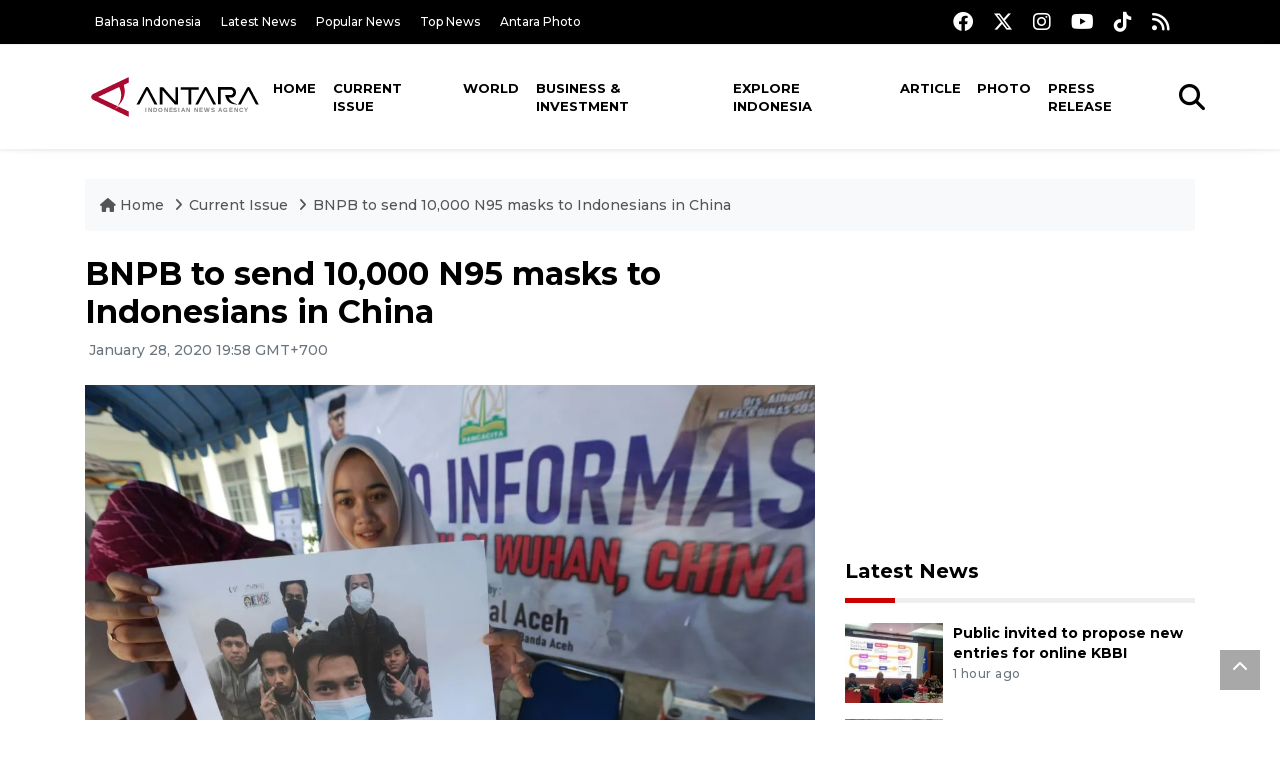

--- FILE ---
content_type: text/html; charset=UTF-8
request_url: https://en.antaranews.com/news/140423/bnpb-to-send-10000-n95-masks-to-indonesians-in-china
body_size: 10033
content:
<!DOCTYPE html>
<html lang="en">
<head>
	<meta charset="utf-8">
	<title>BNPB to send 10,000 N95 masks to Indonesians in China - ANTARA News</title>
	<meta name="description" content="The National Disaster Mitigation Agency (BNPB) will send 10,000 N95 masks to Indonesians living in the Chinese city of Wuhan due to the coronavirus ...">
	<meta name="author" content="antaranews.com">
	<meta name="viewport" content="width=device-width, initial-scale=1">
	<!-- Favicon -->
<link rel="shortcut icon" href="https://en.antaranews.com/assets/img/favicon/favicon.ico" type="image/x-icon" />
<link rel="apple-touch-icon" sizes="57x57" href="https://en.antaranews.com/assets/img/favicon/apple-icon-57x57.png" />
<link rel="apple-touch-icon" sizes="60x60" href="https://en.antaranews.com/assets/img/favicon/apple-icon-60x60.png" />
<link rel="apple-touch-icon" sizes="72x72" href="https://en.antaranews.com/assets/img/favicon/apple-icon-72x72.png" />
<link rel="apple-touch-icon" sizes="76x76" href="https://en.antaranews.com/assets/img/favicon/apple-icon-76x76.png" />
<link rel="apple-touch-icon" sizes="114x114" href="https://en.antaranews.com/assets/img/favicon/apple-icon-114x114.png" />
<link rel="apple-touch-icon" sizes="120x120" href="https://en.antaranews.com/assets/img/favicon/apple-icon-120x120.png" />
<link rel="apple-touch-icon" sizes="144x144" href="https://en.antaranews.com/assets/img/favicon/apple-icon-144x144.png" />
<link rel="apple-touch-icon" sizes="152x152" href="https://en.antaranews.com/assets/img/favicon/apple-icon-152x152.png" />
<link rel="apple-touch-icon" sizes="180x180" href="https://en.antaranews.com/assets/img/favicon/apple-icon-180x180.png" />
<link rel="icon" type="image/png" sizes="192x192"  href="https://en.antaranews.com/assets/img/favicon/android-icon-192x192.png" />
<link rel="icon" type="image/png" sizes="32x32" href="https://en.antaranews.com/assets/img/favicon/favicon-32x32.png" />
<link rel="icon" type="image/png" sizes="96x96" href="https://en.antaranews.com/assets/img/favicon/favicon-96x96.png" />
<link rel="icon" type="image/png" sizes="16x16" href="https://en.antaranews.com/assets/img/favicon/favicon-16x16.png" />
<link rel="manifest" href="/manifest.json" />
<meta name="msapplication-TileColor" content="#ffffff" />
<meta name="msapplication-TileImage" content="https://en.antaranews.com/assets/img/favicon/ms-icon-144x144.png" />
<meta name="theme-color" content="#ffffff" />	<link rel="canonical" href="https://en.antaranews.com/news/140423/bnpb-to-send-10000-n95-masks-to-indonesians-in-china" />	
<link rel="image_src" href="https://cdn.antaranews.com/cache/1200x800/2020/01/28/Posko-Informasi-Wni-Di-China-280120-Irp-4.jpg" />
<link rel="preload" as="image" href="https://cdn.antaranews.com/cache/1200x800/2020/01/28/Posko-Informasi-Wni-Di-China-280120-Irp-4.jpg.webp" imagesrcset="https://cdn.antaranews.com/cache/360x240/2020/01/28/Posko-Informasi-Wni-Di-China-280120-Irp-4.jpg.webp 360w, https://cdn.antaranews.com/cache/800x533/2020/01/28/Posko-Informasi-Wni-Di-China-280120-Irp-4.jpg.webp 800w, https://cdn.antaranews.com/cache/1200x800/2020/01/28/Posko-Informasi-Wni-Di-China-280120-Irp-4.jpg.webp 1200w">
<meta property="og:title" content="BNPB to send 10,000 N95 masks to Indonesians in China" />
<meta property="og:type" content="website" />
<meta property="og:description" content="The National Disaster Mitigation Agency (BNPB) will send 10,000 N95 masks to Indonesians living in the Chinese city of Wuhan due to the coronavirus ..." />
<meta property="og:image" content="https://cdn.antaranews.com/cache/1200x800/2020/01/28/Posko-Informasi-Wni-Di-China-280120-Irp-4.jpg"/>
<meta property="og:site_name" content="Antara News" />
<meta property="og:locale" content="en_ID" />
<meta property="og:url" content="https://en.antaranews.com/news/140423/bnpb-to-send-10000-n95-masks-to-indonesians-in-china" />
<meta property="article:author" content="https://www.facebook.com/antaranewsdotcom" />
<meta property="article:section" content="Indonesia" />
<meta property="fb:app_id" content="558190404243031"/>
<meta itemprop="datePublished" content="2020-01-28T19:58:33+07:00" />
<meta property="article:published_time" content="2020-01-28T19:58:33+07:00" />
<meta name="twitter:card" content="summary_large_image" />
<meta name="twitter:site" content="@antaranews" />
<meta name="twitter:creator" content="@antaranews">
<meta name="twitter:title" content="BNPB to send 10,000 N95 masks to Indonesians in China" />
<meta name="twitter:description" content="The National Disaster Mitigation Agency (BNPB) will send 10,000 N95 masks to Indonesians living in the Chinese city of Wuhan due to the coronavirus ..." />
<meta name="twitter:image" content="https://cdn.antaranews.com/cache/1200x800/2020/01/28/Posko-Informasi-Wni-Di-China-280120-Irp-4.jpg" />
<meta name="twitter:domain" content="www.antaranews.com">
	<script type="application/ld+json">{"@context":"https://schema.org","@type":"NewsArticle","headline":"BNPB to send 10,000 N95 masks to Indonesians in China","mainEntityOfPage":{"@type":"WebPage","@id":"https://en.antaranews.com/news/140423/bnpb-to-send-10000-n95-masks-to-indonesians-in-china"},"url":"https://en.antaranews.com/news/140423/bnpb-to-send-10000-n95-masks-to-indonesians-in-china","image":{"@type":"ImageObject","url":"https://cdn.antaranews.com/cache/1200x800/2020/01/28/Posko-Informasi-Wni-Di-China-280120-Irp-4.jpg","height":800,"width":1200},"datePublished":"2020-01-28T19:58:33+07:00","dateModified":"2020-01-28T19:58:33+07:00","author":{"@type":"Person","name":"Muhammad Zulfikar/Suharto","url":"https://m.antaranews.com/author/S012"},"editor":{"@type":"Person","name":"Fardah Assegaf"},"publisher":{"@type":"Organization","name":"ANTARA","logo":{"@type":"ImageObject","url":"https://www.antaranews.com/img/antaranews.com.png","width":353,"height":60}},"description":"The National Disaster Mitigation Agency (BNPB) will send 10,000 N95 masks to Indonesians living in the Chinese city of Wuhan due to the coronavirus ..."}</script><script type="application/ld+json">{"@context":"https://schema.org","@type":"WebSite","url":"https://en.antaranews.com","potentialAction":{"@type":"SearchAction","target":"https://en.antaranews.com/search?q={search_term_string}","query-input":"required name=search_term_string"}}</script><script type="application/ld+json">{"@context":"https://schema.org","@type":"Organization","url":"https://www.antaranews.com","logo":"https://www.antaranews.com/img/antaranews.com.png","sameAs":["https://www.facebook.com/antaranewsdotcom/","https://www.twitter.com/antaranews","https://www.instagram.com/antaranewscom/","https://www.youtube.com/@AntaraTV","https://www.tiktok.com/@antaranews"]}</script><script type="application/ld+json">{"@context":"https://schema.org","@type":"BreadcrumbList","name":"BreadcrumbList","itemListElement":[{"@type":"ListItem","position":1,"item":{"name":"Home","@id":"https://en.antaranews.com"}},{"@type":"ListItem","position":2,"item":{"name":"Current Issue","@id":"https://en.antaranews.com/"}},{"@type":"ListItem","position":3,"item":{"name":"BNPB to send 10,000 N95 masks to Indonesians in China","@id":"https://en.antaranews.com/news/140423/bnpb-to-send-10000-n95-masks-to-indonesians-in-china"}}]}</script>	<link rel="preconnect" href="https://static.antaranews.com" />
	<link rel="preconnect" href="https://img.antaranews.com" />
	<link rel="preconnect" href="https://fonts.googleapis.com">
	<link rel="preconnect" href="https://fonts.gstatic.com" crossorigin>
	<link rel="preconnect" href="https://www.google-analytics.com" crossorigin />
	<link rel="preconnect" href="https://www.googletagmanager.com" crossorigin />
	<link rel="preconnect" href="https://www.googletagservices.com" crossorigin />
	<link rel="preconnect" href="https://pagead2.googlesyndication.com" crossorigin />
	<link rel="dns-prefetch" href="https://ads.antaranews.com" />
	<link href="https://cdn.antaranews.com" rel="dns-prefetch" />
	<link href="https://fonts.googleapis.com/css2?family=Montserrat:ital,wght@0,300;0,500;0,700;1,300;1,500&display=swap" rel="preload" as="style" crossorigin />
	<link href="https://fonts.googleapis.com/css2?family=Montserrat:ital,wght@0,300;0,500;0,700;1,300;1,500&display=swap" rel="stylesheet" />
	<link href="https://cdnjs.cloudflare.com/ajax/libs/font-awesome/6.4.2/css/all.min.css" rel="preload" as="style" crossorigin />
	<link href="/assets/css/style.css?v=1.11" rel="stylesheet">
	<link href="/assets/css/custom.css?v=1.12" rel="stylesheet">
	<link rel="stylesheet" href="https://en.antaranews.com/assets/css/shareon.min.css" /></head>
<body>
<header>
	<div class="topbar d-none d-sm-block">
			<div class="container">
					<div class="row">
							<div class="col-sm-12 col-md-9">
								<div class="list-unstyled topbar-left">
									<ul class="topbar-link">
										<li><a href="https://www.antaranews.com" title="Bahasa Indonesia" class="">Bahasa Indonesia</a></li>
										<li><a href="https://en.antaranews.com/latest-news" title="Latest News">Latest News</a></li>
										<li><a href="https://en.antaranews.com/popular-news" title="Popular News">Popular News</a></li>
										<li><a href="https://en.antaranews.com/top-news" title="Top News">Top News</a></li>
										<li><a href="https://www.antarafoto.com" title="Antara Photo" target="_blank">Antara Photo</a></li>
									</ul>
								</div>
							</div>
							<div class="col-sm-12 col-md-3">
								<div class="list-unstyled topbar-right">
									<ul class="topbar-sosmed">
										<li><a href="https://www.facebook.com/antaranewsdotcom/" title="Facebook ANTARA"><i class="fa-brands fa-facebook fa-lg"></i></a></li>
										<li><a href="https://www.twitter.com/antaranews" title="Twitter ANTARA"><i class="fa-brands fa-x-twitter fa-lg"></i></a></li>
										<li><a href="https://www.instagram.com/antaranewscom/" title="Instagram ANTARA"><i class="fa-brands fa-instagram fa-lg"></i></a></li>
										<li><a href="https://www.youtube.com/@AntaraTV" title="Youtube ANTARA"><i class="fa-brands fa-youtube fa-lg"></i></a></li>
										<li><a href="https://www.tiktok.com/@antaranews" title="Tiktok ANTARA"><i class="fa-brands fa-tiktok fa-lg"></i></a></li>
										<li><a href="https://en.antaranews.com/rss"><i class="fa fa-rss fa-lg" title="RSS ANTARA"></i></a></li>
									</ul>
								</div>
							</div>
					</div>
			</div>
	</div>
	<div class="navigation-wrap navigation-shadow bg-white">
		<nav class="navbar navbar-hover navbar-expand-lg navbar-soft">
			<div class="container">
				<div class="offcanvas-header">
					<div data-toggle="modal" data-target="#modal_aside_right" class="btn-md">
						<span class="navbar-toggler-icon"></span>
					</div>
				</div>
				<figure class="mb-0 mx-auto">
					<a href="/" title="ANTARA News">
						<img src="https://static.antaranews.com/img/ANTARA-en.svg" style="width:180px" width="180px" height="40px" alt="ANTARA News">
					</a>
				</figure>
				<div class="collapse navbar-collapse justify-content-between" id="main_nav99">
					<ul class="navbar-nav ml-auto ">
						<li class="nav-item">
							<a class="nav-link" href="/"> Home </a>
						</li>
						<li class="nav-item active"><a class="nav-link" href="https://en.antaranews.com/current-issue" title="Current Issue">Current Issue</a></li><li class="nav-item"><a class="nav-link" href="https://en.antaranews.com/world" title="World">World</a></li><li class="nav-item"><a class="nav-link" href="https://en.antaranews.com/business-investment" title="Business & Investment">Business & Investment</a></li><li class="nav-item"><a class="nav-link" href="https://en.antaranews.com/explore-indonesia" title="Explore Indonesia">Explore Indonesia</a></li><li class="nav-item"><a class="nav-link" href="https://en.antaranews.com/article" title="Article">Article</a></li><li class="nav-item"><a class="nav-link" href="https://en.antaranews.com/photo" title="Photo">Photo</a></li><li class="nav-item"><a class="nav-link" href="https://en.antaranews.com/press-release" title="Press Release">Press Release</a></li>											</ul>

					<!-- Search bar.// -->
					<ul class="navbar-nav ">
						<li class="nav-item search hidden-xs hidden-sm">
						<a class="nav-link" href="#"><i class="fa fa-search fa-2xl"></i></a></li>
					</ul>
					<!-- Search content bar.// -->
					<div class="top-search navigation-shadow">
						<div class="container">
							<div class="input-group">
								<form method="get" action="https://en.antaranews.com/search">
									<div class="row no-gutters mt-3">
										<div class="col">
											<input name="q" class="form-control border-secondary border-right-0 rounded-0" type="search" value="" placeholder="Keyword" id="q">
										</div>
										<div class="col-auto">
											<button type="submit" class="btn btn-outline-secondary border-left-0 rounded-0 rounded-right btn-search" aria-label="Cari">
												<i class="fa fa-search fa-2xl"></i>
											</button>
										</div>
									</div>
								</form>
							</div>
						</div>
					</div>
				</div>
			</div>
		</nav>
	</div>

	<div id="modal_aside_right" class="modal fixed-left fade" tabindex="-1" role="dialog">
    <div class="modal-dialog modal-dialog-aside" role="document">
			<div class="modal-content">
				<div class="modal-header">
					<div class="widget__form-search-bar  ">
						<div class="row no-gutters">
								<div class="col">
										<input class="form-control border-secondary border-right-0 rounded-0" value="" placeholder="Search">
								</div>
								<div class="col-auto">
										<button class="btn btn-outline-secondary border-left-0 rounded-0 rounded-right">
												<i class="fa fa-search"></i>
										</button>
								</div>
						</div>
					</div>
					<button type="button" class="close" data-dismiss="modal" aria-label="Close">
							<span aria-hidden="true">&times;</span>
					</button>
				</div>
				<div class="modal-body">
					<nav class="list-group list-group-flush">
							<ul class="navbar-nav ">
									<li class="nav-item dropdown">
											<a class="nav-link active dropdown-toggle text-dark" href="#" data-toggle="dropdown"> Home
											</a>
											<ul class="dropdown-menu dropdown-menu-left">
													<li><a class="dropdown-item text-dark" href="/homepage-v1.html"> Home version one </a>
													</li>
													<li><a class="dropdown-item text-dark" href="homepage-v2.html"> Home version two </a>
													</li>
													<li><a class="dropdown-item text-dark" href="/homepage-v3.html"> Home version three </a>
													</li>
													<li><a class="dropdown-item text-dark" href="/homepage-v4.html"> Home version four </a>
													</li>
											</ul>
									</li>
									<li class="nav-item dropdown">
											<a class="nav-link dropdown-toggle  text-dark" href="#" data-toggle="dropdown"> Pages </a>
											<ul class="dropdown-menu animate fade-up">

													<li><a class="dropdown-item icon-arrow  text-dark" href="#"> Blog </a>
															<ul class="submenu dropdown-menu  animate fade-up">
																	<li><a class="dropdown-item" href="/category-style-v1.html">Style 1</a></li>
																	<li><a class="dropdown-item" href="/category-style-v2.html">Style 2</a></li>
																	<li><a class="dropdown-item" href="/category-style-v3.html">Style 3</a></li>

																	<li><a class="dropdown-item icon-arrow  text-dark" href="">Submenu item 3 </a>
																			<ul class="submenu dropdown-menu  animate fade-up">
																					<li><a class="dropdown-item" href="">Multi level 1</a></li>
																					<li><a class="dropdown-item" href="">Multi level 2</a></li>
																			</ul>
																	</li>
																	<li><a class="dropdown-item  text-dark" href="">Submenu item 4</a></li>
																	<li><a class="dropdown-item" href="">Submenu item 5</a></li>
															</ul>
													</li>
													<li><a class="dropdown-item icon-arrow  text-dark" href="#"> Blog single detail </a>
															<ul class="submenu dropdown-menu  animate fade-up">
																	<li><a class="dropdown-item" href="/article-detail-v1.html">Style 1</a></li>
																	<li><a class="dropdown-item" href="/article-detail-v2.html">Style 2</a></li>
																	<li><a class="dropdown-item" href="/article-detail-v3.html">Style 3</a></li>

															</ul>
													</li>

													<li><a class="dropdown-item icon-arrow  text-dark" href="#"> Search Result </a>
															<ul class="submenu dropdown-menu  animate fade-up">
																	<li><a class="dropdown-item" href="/search-result.html">Style 1</a></li>
																	<li><a class="dropdown-item" href="/search-result-v1.html">Style 2</a></li>
															</ul>
													</li>
													<li><a class="dropdown-item  text-dark" href="/login.html">Login </a>
													<li><a class="dropdown-item  text-dark" href="/register.html"> Register </a>
													<li><a class="dropdown-item  text-dark" href="/contact.html"> Contact </a>
													<li><a class="dropdown-item  text-dark" href="/404.html"> 404 Error </a>
											</ul>
									</li>

									<li class="nav-item dropdown">
											<a class="nav-link active dropdown-toggle  text-dark" href="#" data-toggle="dropdown"> About
											</a>
											<ul class="dropdown-menu dropdown-menu-left">
													<li><a class="dropdown-item" href="/about-us.html"> Style 1 </a>
													</li>
													<li><a class="dropdown-item" href="/about-us-v1.html"> Style 2 </a></li>

											</ul>
									</li>


									<li class="nav-item"><a class="nav-link  text-dark" href="#"> Category </a></li>
									<li class="nav-item"><a class="nav-link  text-dark" href="/contact.html"> contact </a></li>
							</ul>
					</nav>
				</div>
				<div class="modal-footer">
						<p>© 2020</p>
				</div>
			</div>
    </div>
	</div>
</header>		<section class="pb-80">
			
			<div class="container">
		<div class="row">
			<div class="col-md-12">
				<ul class="breadcrumbs bg-light mb-4"><li class="breadcrumbs__item">
							<a href="https://en.antaranews.com" class="breadcrumbs__url">
								<i class="fa fa-home"></i> Home </a>
						</li><li class="breadcrumbs__item">
							<a href="https://en.antaranews.com/" class="breadcrumbs__url">Current Issue</a>
						</li><li class="breadcrumbs__item">
							<a href="https://en.antaranews.com/news/140423/bnpb-to-send-10000-n95-masks-to-indonesians-in-china" class="breadcrumbs__url">BNPB to send 10,000 N95 masks to Indonesians in China</a>
						</li></ul>
			</div>
		</div>
	</div>			
      <div class="container">
        <div class="row">
          <div class="col-md-8">
            <div class="wrap__article-detail">
														<div class="wrap__article-detail-title" id="newsId" data-id="140423">
								<h1>BNPB to send 10,000 N95 masks to Indonesians in China</h1>
              </div>
							              <div class="wrap__article-detail-info">
                <ul class="list-inline">
                  <li class="list-inline-item">
                    <span class="text-secondary font-weight-normal">
											<i class="fa fa-clock-o"></i> January 28, 2020 19:58 GMT+700                    </span>
                  </li>
                </ul>
              </div>
							<div class="wrap__article-detail-image mt-4">
										<figure>
											<picture>
												<source type="image/webp" srcset="https://cdn.antaranews.com/cache/360x240/2020/01/28/Posko-Informasi-Wni-Di-China-280120-Irp-4.jpg.webp 360w, https://cdn.antaranews.com/cache/800x533/2020/01/28/Posko-Informasi-Wni-Di-China-280120-Irp-4.jpg.webp 800w, https://cdn.antaranews.com/cache/1200x800/2020/01/28/Posko-Informasi-Wni-Di-China-280120-Irp-4.jpg.webp 1200w">
												<img class="img-fluid" src="https://cdn.antaranews.com/cache/1200x800/2020/01/28/Posko-Informasi-Wni-Di-China-280120-Irp-4.jpg" srcset="https://cdn.antaranews.com/cache/360x240/2020/01/28/Posko-Informasi-Wni-Di-China-280120-Irp-4.jpg 360w, https://cdn.antaranews.com/cache/800x533/2020/01/28/Posko-Informasi-Wni-Di-China-280120-Irp-4.jpg 800w, https://cdn.antaranews.com/cache/1200x800/2020/01/28/Posko-Informasi-Wni-Di-China-280120-Irp-4.jpg 1200w" width="1200px" height="800px" alt="BNPB to send 10,000 N95 masks to Indonesians in China" />
											</picture>
											<figcaption class="fig-caption text-left">An officer of the Information Command Post for Aceh residents in Wuhan, China, from the Aceh Provincial Service Office on Tuesday (Jan 28, 2020) shows a photo of Aceh students and residents in China ANTARA FOTO/Irwansyah Putra./aww.</figcaption>
										</figure>
									</div>              <div class="wrap__article-detail-content post-content">
								<blockquote class="block-quote font-italic">The masks will be sent tomorrow particularly to Indonesians studying there.</blockquote>Jakarta (ANTARA) - The National Disaster Mitigation Agency (BNPB) will send 10,000 N95 masks to Indonesians living in the Chinese city of Wuhan due to the coronavirus outbreak.<br />
<br />
&quot;The masks will be sent tomorrow particularly to Indonesians studying there,&quot; BPBN Deputy Head for Logistics and Equipment, Prasinta Dewi, said in a written statement released on Tuesday.<br />
<br />
The assistance is part of BNPB&#39;s quick response to the request from the Indonesian Embassy in Beijing in connection with the spread of the coronavirus in China, she said.<br />
<br />
She said President Joko Widodo (Jokowi) has instructed the embassy to distribute masks to all Indonesians in China. However, the country ran short of masks.<br />
<br />
&quot;The condition happens to almost all regions as they run short of masks,&quot; he said.<br />
<br />
Meanwhile, BNPB Chief, Doni Monardo, appealed to the ranks and files of the agency to carry out activities stipulated in Law No. 24/2007 on non-natural disasters and Presidential Instruction No. 4 of 2019.<br />
<br />
The measure is aimed at ensuring that the assistance will soon reach Indonesians in China without having to wait for a state of emergency.<br />
<br />
&quot;BNPB must be able to prepare itself since it has been mandated by the law. I ask (BNPB personnel) not to wait for a state of emergency,&quot; he said.
<br />
<span class="baca-juga"><b>Related news: <a href="https://en.antaranews.com/news/140393/coronavirus-outbreak-triggers-pessimism-in-global-economy-minister"  title="Coronavirus outbreak triggers pessimism in global economy: Minister">Coronavirus outbreak triggers pessimism in global economy: Minister</a><br />
<br />
Related news: <a href="https://en.antaranews.com/news/140407/government-to-supply-food-for-indonesians-in-wuhan"  title="Government to supply food for Indonesians in Wuhan">Government to supply food for Indonesians in Wuhan</a><br />
<br />
Related news: <a href="https://en.antaranews.com/news/140389/indonesia-awaits-who-recommendation-of-imposing-travel-alert-to-china"  title="Indonesia awaits WHO recommendation of imposing travel alert to China">Indonesia awaits WHO recommendation of imposing travel alert to China</a></b></span><br /><br />

EDITED BY INE<br /><br /><p class="text-muted mt-2 small">Translator: Muhammad Zulfikar/Suharto<br />Editor: Fardah Assegaf<br />								Copyright &copy; ANTARA 2020</p>
              </div>
            </div>
						
						<div class="blog-tags">
              <ul class="list-inline">
                <li class="list-inline-item">
                  <i class="fa fa-tags">
                  </i>
                </li><li class="list-inline-item"><a href="https://en.antaranews.com/tag/bnpb" title="BNPB">BNPB</a></li><li class="list-inline-item"><a href="https://en.antaranews.com/tag/coronavirus" title="coronavirus">coronavirus</a></li></ul>
            </div><div class="share-wrapper shareon mb-4">
	<a class="facebook" data-title="Bagikan di Facebook"></a>
	<a class="twitter" data-title="Bagikan di Twitter"></a>
	<a class="whatsapp" data-title="Bagikan via Whatsapp"></a>
	<a class="telegram" data-title="Bagikan via Telegram"></a>
	<a class="pinterest" data-title="Bagikan di Pinterest"></a>
	<a class="linkedin" data-title="Bagikan via Linkedin"></a>
	<a class="viber" data-title="Bagikan di Viber"></a>
	<a class="vkontakte" data-title="Bagikan di Vkontakte"></a>
	<a class="copy-url" data-title="Salin URL"></a>
</div><div class="wrapper__list__article mb-0">
					<h4 class="border_section">Related News</h4>
					<div class="row">
		<div class="col-md-4">
			<div class="mb-4">
				<div class="article__entry">
					<div class="article__image position-relative">
						<a href="https://en.antaranews.com/news/400986/bnpb-carries-out-weather-modification-to-reduce-rain-in-banten?utm_source=antaranews&utm_medium=desktop&utm_campaign=related_news" title="BNPB carries out weather modification to reduce rain in Banten">
							<picture>
								<source type="image/webp" data-srcset="https://cdn.antaranews.com/cache/270x180/2026/01/21/IMG_20260121_204510_316.jpg.webp">
								<img class="img-fluid lazyload" data-src="https://cdn.antaranews.com/cache/270x180/2026/01/21/IMG_20260121_204510_316.jpg" alt="BNPB carries out weather modification to reduce rain in Banten" width="270px" height="180px" />
							</picture>
						</a>
						
					</div>
					<div class="article__content">
						
						<h3 class="post_title post_title_small"><a href="https://en.antaranews.com/news/400986/bnpb-carries-out-weather-modification-to-reduce-rain-in-banten?utm_source=antaranews&utm_medium=desktop&utm_campaign=related_news" title="BNPB carries out weather modification to reduce rain in Banten">BNPB carries out weather modification to reduce rain in Banten</a></h3>
						<ul class="list-inline">
							<li class="list-inline-item"><span class="text-secondary">21st January 2026</span></li>
						</ul>
					</div>
				</div>
			</div>
		</div>
		<div class="col-md-4">
			<div class="mb-4">
				<div class="article__entry">
					<div class="article__image position-relative">
						<a href="https://en.antaranews.com/news/400838/bnpb-distributes-99-percent-of-flood-aid-to-sumatra-victims?utm_source=antaranews&utm_medium=desktop&utm_campaign=related_news" title="BNPB distributes 99 percent of flood aid to Sumatra victims">
							<picture>
								<source type="image/webp" data-srcset="https://cdn.antaranews.com/cache/270x180/2026/01/13/20260113-pasokan-bantuan-ke-aceh-barat.jpeg.webp">
								<img class="img-fluid lazyload" data-src="https://cdn.antaranews.com/cache/270x180/2026/01/13/20260113-pasokan-bantuan-ke-aceh-barat.jpeg" alt="BNPB distributes 99 percent of flood aid to Sumatra victims" width="270px" height="180px" />
							</picture>
						</a>
						
					</div>
					<div class="article__content">
						
						<h3 class="post_title post_title_small"><a href="https://en.antaranews.com/news/400838/bnpb-distributes-99-percent-of-flood-aid-to-sumatra-victims?utm_source=antaranews&utm_medium=desktop&utm_campaign=related_news" title="BNPB distributes 99 percent of flood aid to Sumatra victims">BNPB distributes 99 percent of flood aid to Sumatra victims</a></h3>
						<ul class="list-inline">
							<li class="list-inline-item"><span class="text-secondary">21st January 2026</span></li>
						</ul>
					</div>
				</div>
			</div>
		</div>
		<div class="col-md-4">
			<div class="mb-4">
				<div class="article__entry">
					<div class="article__image position-relative">
						<a href="https://en.antaranews.com/news/400830/bnpb-accelerates-weather-operations-temporary-housing-in-sumatra?utm_source=antaranews&utm_medium=desktop&utm_campaign=related_news" title="BNPB accelerates weather operations, temporary housing in Sumatra">
							<picture>
								<source type="image/webp" data-srcset="https://cdn.antaranews.com/cache/270x180/2025/08/02/IMG_4097_1.jpg.webp">
								<img class="img-fluid lazyload" data-src="https://cdn.antaranews.com/cache/270x180/2025/08/02/IMG_4097_1.jpg" alt="BNPB accelerates weather operations, temporary housing in Sumatra" width="270px" height="180px" />
							</picture>
						</a>
						
					</div>
					<div class="article__content">
						
						<h3 class="post_title post_title_small"><a href="https://en.antaranews.com/news/400830/bnpb-accelerates-weather-operations-temporary-housing-in-sumatra?utm_source=antaranews&utm_medium=desktop&utm_campaign=related_news" title="BNPB accelerates weather operations, temporary housing in Sumatra">BNPB accelerates weather operations, temporary housing in Sumatra</a></h3>
						<ul class="list-inline">
							<li class="list-inline-item"><span class="text-secondary">21st January 2026</span></li>
						</ul>
					</div>
				</div>
			</div>
		</div>
		<div class="col-md-4">
			<div class="mb-4">
				<div class="article__entry">
					<div class="article__image position-relative">
						<a href="https://en.antaranews.com/news/400546/sumatran-flood-displacement-drops-to-135696-as-recovery-speeds-up?utm_source=antaranews&utm_medium=desktop&utm_campaign=related_news" title="Sumatran flood displacement drops to 135,696 as recovery speeds up">
							<picture>
								<source type="image/webp" data-srcset="https://cdn.antaranews.com/cache/270x180/2026/01/06/WhatsApp-Image-2026-01-01-at-06.37.00.jpeg.webp">
								<img class="img-fluid lazyload" data-src="https://cdn.antaranews.com/cache/270x180/2026/01/06/WhatsApp-Image-2026-01-01-at-06.37.00.jpeg" alt="Sumatran flood displacement drops to 135,696 as recovery speeds up" width="270px" height="180px" />
							</picture>
						</a>
						
					</div>
					<div class="article__content">
						
						<h3 class="post_title post_title_small"><a href="https://en.antaranews.com/news/400546/sumatran-flood-displacement-drops-to-135696-as-recovery-speeds-up?utm_source=antaranews&utm_medium=desktop&utm_campaign=related_news" title="Sumatran flood displacement drops to 135,696 as recovery speeds up">Sumatran flood displacement drops to 135,696 as recovery speeds up</a></h3>
						<ul class="list-inline">
							<li class="list-inline-item"><span class="text-secondary">19th January 2026</span></li>
						</ul>
					</div>
				</div>
			</div>
		</div>
		<div class="col-md-4">
			<div class="mb-4">
				<div class="article__entry">
					<div class="article__image position-relative">
						<a href="https://en.antaranews.com/news/400398/bnpb-completes-temporary-shelters-for-flood-victims-in-pidie-jaya?utm_source=antaranews&utm_medium=desktop&utm_campaign=related_news" title="BNPB completes temporary shelters for flood victims in Pidie Jaya">
							<picture>
								<source type="image/webp" data-srcset="https://cdn.antaranews.com/cache/270x180/2026/01/17/IMG-20260117-WA0020_1.jpg.webp">
								<img class="img-fluid lazyload" data-src="https://cdn.antaranews.com/cache/270x180/2026/01/17/IMG-20260117-WA0020_1.jpg" alt="BNPB completes temporary shelters for flood victims in Pidie Jaya" width="270px" height="180px" />
							</picture>
						</a>
						
					</div>
					<div class="article__content">
						
						<h3 class="post_title post_title_small"><a href="https://en.antaranews.com/news/400398/bnpb-completes-temporary-shelters-for-flood-victims-in-pidie-jaya?utm_source=antaranews&utm_medium=desktop&utm_campaign=related_news" title="BNPB completes temporary shelters for flood victims in Pidie Jaya">BNPB completes temporary shelters for flood victims in Pidie Jaya</a></h3>
						<ul class="list-inline">
							<li class="list-inline-item"><span class="text-secondary">18th January 2026</span></li>
						</ul>
					</div>
				</div>
			</div>
		</div>
		<div class="col-md-4">
			<div class="mb-4">
				<div class="article__entry">
					<div class="article__image position-relative">
						<a href="https://en.antaranews.com/news/400330/bnpb-deploys-220-students-to-verify-flood-landslide-damage-in-aceh?utm_source=antaranews&utm_medium=desktop&utm_campaign=related_news" title="BNPB deploys 220 students to verify flood, landslide damage in Aceh">
							<picture>
								<source type="image/webp" data-srcset="https://cdn.antaranews.com/cache/270x180/2025/12/23/pembersihan-rumah-pascabencana-banjir-di-aceh-timur-2694925.jpg.webp">
								<img class="img-fluid lazyload" data-src="https://cdn.antaranews.com/cache/270x180/2025/12/23/pembersihan-rumah-pascabencana-banjir-di-aceh-timur-2694925.jpg" alt="BNPB deploys 220 students to verify flood, landslide damage in Aceh" width="270px" height="180px" />
							</picture>
						</a>
						
					</div>
					<div class="article__content">
						
						<h3 class="post_title post_title_small"><a href="https://en.antaranews.com/news/400330/bnpb-deploys-220-students-to-verify-flood-landslide-damage-in-aceh?utm_source=antaranews&utm_medium=desktop&utm_campaign=related_news" title="BNPB deploys 220 students to verify flood, landslide damage in Aceh">BNPB deploys 220 students to verify flood, landslide damage in Aceh</a></h3>
						<ul class="list-inline">
							<li class="list-inline-item"><span class="text-secondary">17th January 2026</span></li>
						</ul>
					</div>
				</div>
			</div>
		</div>
		<div class="col-md-4">
			<div class="mb-4">
				<div class="article__entry">
					<div class="article__image position-relative">
						<a href="https://en.antaranews.com/news/400322/wildfires-occur-in-three-provinces-despite-rainy-season-bnpb?utm_source=antaranews&utm_medium=desktop&utm_campaign=related_news" title="Wildfires occur in three provinces despite rainy season: BNPB">
							<picture>
								<source type="image/webp" data-srcset="https://cdn.antaranews.com/cache/270x180/2026/01/17/1768626218877_copy_3931x2620.jpg.webp">
								<img class="img-fluid lazyload" data-src="https://cdn.antaranews.com/cache/270x180/2026/01/17/1768626218877_copy_3931x2620.jpg" alt="Wildfires occur in three provinces despite rainy season: BNPB" width="270px" height="180px" />
							</picture>
						</a>
						
					</div>
					<div class="article__content">
						
						<h3 class="post_title post_title_small"><a href="https://en.antaranews.com/news/400322/wildfires-occur-in-three-provinces-despite-rainy-season-bnpb?utm_source=antaranews&utm_medium=desktop&utm_campaign=related_news" title="Wildfires occur in three provinces despite rainy season: BNPB">Wildfires occur in three provinces despite rainy season: BNPB</a></h3>
						<ul class="list-inline">
							<li class="list-inline-item"><span class="text-secondary">17th January 2026</span></li>
						</ul>
					</div>
				</div>
			</div>
		</div>
		<div class="col-md-4">
			<div class="mb-4">
				<div class="article__entry">
					<div class="article__image position-relative">
						<a href="https://en.antaranews.com/news/400302/bnpb-pledges-full-support-for-landslide-response-in-jepara?utm_source=antaranews&utm_medium=desktop&utm_campaign=related_news" title="BNPB pledges full support for landslide response in Jepara">
							<picture>
								<source type="image/webp" data-srcset="https://cdn.antaranews.com/cache/270x180/2026/01/17/IMG-20260117-WA0001_1.jpg.webp">
								<img class="img-fluid lazyload" data-src="https://cdn.antaranews.com/cache/270x180/2026/01/17/IMG-20260117-WA0001_1.jpg" alt="BNPB pledges full support for landslide response in Jepara" width="270px" height="180px" />
							</picture>
						</a>
						
					</div>
					<div class="article__content">
						
						<h3 class="post_title post_title_small"><a href="https://en.antaranews.com/news/400302/bnpb-pledges-full-support-for-landslide-response-in-jepara?utm_source=antaranews&utm_medium=desktop&utm_campaign=related_news" title="BNPB pledges full support for landslide response in Jepara">BNPB pledges full support for landslide response in Jepara</a></h3>
						<ul class="list-inline">
							<li class="list-inline-item"><span class="text-secondary">17th January 2026</span></li>
						</ul>
					</div>
				</div>
			</div>
		</div>
		<div class="col-md-4">
			<div class="mb-4">
				<div class="article__entry">
					<div class="article__image position-relative">
						<a href="https://en.antaranews.com/news/400249/president-prabowo-orders-bnpb-to-step-up-flood-response-in-java?utm_source=antaranews&utm_medium=desktop&utm_campaign=related_news" title="President Prabowo orders BNPB to step up flood response in Java">
							<picture>
								<source type="image/webp" data-srcset="https://cdn.antaranews.com/cache/270x180/2026/01/16/kepala-bnpb.jpg.webp">
								<img class="img-fluid lazyload" data-src="https://cdn.antaranews.com/cache/270x180/2026/01/16/kepala-bnpb.jpg" alt="President Prabowo orders BNPB to step up flood response in Java" width="270px" height="180px" />
							</picture>
						</a>
						
					</div>
					<div class="article__content">
						
						<h3 class="post_title post_title_small"><a href="https://en.antaranews.com/news/400249/president-prabowo-orders-bnpb-to-step-up-flood-response-in-java?utm_source=antaranews&utm_medium=desktop&utm_campaign=related_news" title="President Prabowo orders BNPB to step up flood response in Java">President Prabowo orders BNPB to step up flood response in Java</a></h3>
						<ul class="list-inline">
							<li class="list-inline-item"><span class="text-secondary">16th January 2026</span></li>
						</ul>
					</div>
				</div>
			</div>
		</div>
		<div class="col-md-4">
			<div class="mb-4">
				<div class="article__entry">
					<div class="article__image position-relative">
						<a href="https://en.antaranews.com/news/400181/bnpb-speeds-up-temporary-housing-construction-in-aceh-before-ramadan?utm_source=antaranews&utm_medium=desktop&utm_campaign=related_news" title="BNPB speeds up temporary housing construction in Aceh before Ramadan">
							<picture>
								<source type="image/webp" data-srcset="https://cdn.antaranews.com/cache/270x180/2026/01/16/IMG-20260116-WA0030.jpg.webp">
								<img class="img-fluid lazyload" data-src="https://cdn.antaranews.com/cache/270x180/2026/01/16/IMG-20260116-WA0030.jpg" alt="BNPB speeds up temporary housing construction in Aceh before Ramadan" width="270px" height="180px" />
							</picture>
						</a>
						
					</div>
					<div class="article__content">
						
						<h3 class="post_title post_title_small"><a href="https://en.antaranews.com/news/400181/bnpb-speeds-up-temporary-housing-construction-in-aceh-before-ramadan?utm_source=antaranews&utm_medium=desktop&utm_campaign=related_news" title="BNPB speeds up temporary housing construction in Aceh before Ramadan">BNPB speeds up temporary housing construction in Aceh before Ramadan</a></h3>
						<ul class="list-inline">
							<li class="list-inline-item"><span class="text-secondary">16th January 2026</span></li>
						</ul>
					</div>
				</div>
			</div>
		</div>
		<div class="col-md-4">
			<div class="mb-4">
				<div class="article__entry">
					<div class="article__image position-relative">
						<a href="https://en.antaranews.com/news/399837/indonesia-accelerates-housing-weather-ops-for-sumatra-flood-recovery?utm_source=antaranews&utm_medium=desktop&utm_campaign=related_news" title="Indonesia accelerates housing, weather ops for Sumatra flood recovery">
							<picture>
								<source type="image/webp" data-srcset="https://cdn.antaranews.com/cache/270x180/2026/01/08/operasi-modifikasi-cuaca-sumatera-2702533.jpg.webp">
								<img class="img-fluid lazyload" data-src="https://cdn.antaranews.com/cache/270x180/2026/01/08/operasi-modifikasi-cuaca-sumatera-2702533.jpg" alt="Indonesia accelerates housing, weather ops for Sumatra flood recovery" width="270px" height="180px" />
							</picture>
						</a>
						
					</div>
					<div class="article__content">
						
						<h3 class="post_title post_title_small"><a href="https://en.antaranews.com/news/399837/indonesia-accelerates-housing-weather-ops-for-sumatra-flood-recovery?utm_source=antaranews&utm_medium=desktop&utm_campaign=related_news" title="Indonesia accelerates housing, weather ops for Sumatra flood recovery">Indonesia accelerates housing, weather ops for Sumatra flood recovery</a></h3>
						<ul class="list-inline">
							<li class="list-inline-item"><span class="text-secondary">14th January 2026</span></li>
						</ul>
					</div>
				</div>
			</div>
		</div>
		<div class="col-md-4">
			<div class="mb-4">
				<div class="article__entry">
					<div class="article__image position-relative">
						<a href="https://en.antaranews.com/news/399801/bnpb-records-1189-fatalities-from-sumatra-floods-as-of-january-12?utm_source=antaranews&utm_medium=desktop&utm_campaign=related_news" title="BNPB records 1,189 fatalities from Sumatra floods as of January 12">
							<picture>
								<source type="image/webp" data-srcset="https://cdn.antaranews.com/cache/270x180/2026/01/13/20260113-pasokan-bantuan-ke-aceh-barat.jpeg.webp">
								<img class="img-fluid lazyload" data-src="https://cdn.antaranews.com/cache/270x180/2026/01/13/20260113-pasokan-bantuan-ke-aceh-barat.jpeg" alt="BNPB records 1,189 fatalities from Sumatra floods as of January 12" width="270px" height="180px" />
							</picture>
						</a>
						
					</div>
					<div class="article__content">
						
						<h3 class="post_title post_title_small"><a href="https://en.antaranews.com/news/399801/bnpb-records-1189-fatalities-from-sumatra-floods-as-of-january-12?utm_source=antaranews&utm_medium=desktop&utm_campaign=related_news" title="BNPB records 1,189 fatalities from Sumatra floods as of January 12">BNPB records 1,189 fatalities from Sumatra floods as of January 12</a></h3>
						<ul class="list-inline">
							<li class="list-inline-item"><span class="text-secondary">14th January 2026</span></li>
						</ul>
					</div>
				</div>
			</div>
		</div></div></div>          </div>
          <div class="col-md-4">
						<aside class="mb-4" style="min-width:300px;min-height:250px;">
							<script async src="https://pagead2.googlesyndication.com/pagead/js/adsbygoogle.js?client=ca-pub-7452133798636650" crossorigin="anonymous"></script>
<!-- Responsive Ads -->
<ins class="adsbygoogle"
     style="display:block"
     data-ad-client="ca-pub-7452133798636650"
     data-ad-slot="2135828508"
     data-ad-format="auto"
     data-full-width-responsive="true"></ins>
<script>
     (adsbygoogle = window.adsbygoogle || []).push({});
</script>
						</aside>
						
<aside class="wrapper__list__article">
	<h4 class="border_section"><a href="https://en.antaranews.com/latest-news" title="Latest News">Latest News</a></h4>
	<div class="wrapper__list-number">
		
			<div class="mb-3">
				<div class="card__post card__post-list">
					<div class="image-sm position-relative">
						<a href="https://en.antaranews.com/news/401398/public-invited-to-propose-new-entries-for-online-kbbi?utm_source=antaranews&utm_medium=desktop&utm_campaign=popular_right" title="Public invited to propose new entries for online KBBI">
							<picture>
								<source type="image/webp" data-srcset="https://cdn.antaranews.com/cache/180x120/2026/01/23/1000074176.jpg.webp">
								<img class="img-fluid lazyload" data-src="https://cdn.antaranews.com/cache/180x120/2026/01/23/1000074176.jpg" alt="Public invited to propose new entries for online KBBI" />
							</picture>
						</a>
						
					</div>
					<div class="card__post__body ">
						<div class="card__post__content">
							
							<div class="card__post__title">
								<h3 class="post_title post_title_small"><a href="https://en.antaranews.com/news/401398/public-invited-to-propose-new-entries-for-online-kbbi?utm_source=antaranews&utm_medium=desktop&utm_campaign=popular_right" title="Public invited to propose new entries for online KBBI">Public invited to propose new entries for online KBBI</a></h3>
							</div>
							<div class="card__post__author-info">
									<ul class="list-inline">
										<li class="list-inline-item"><span class="text-secondary">1 hour ago</span></li>
									</ul>
							</div>
						</div>
					</div>
				</div>
			</div>
			<div class="mb-3">
				<div class="card__post card__post-list">
					<div class="image-sm position-relative">
						<a href="https://en.antaranews.com/news/401394/west-sumatra-students-learn-in-emergency-tents-after-wall-collapse?utm_source=antaranews&utm_medium=desktop&utm_campaign=popular_right" title="West Sumatra: Students learn in emergency tents after wall collapse">
							<picture>
								<source type="image/webp" data-srcset="https://cdn.antaranews.com/cache/180x120/2026/01/23/IMG_8405.jpg.webp">
								<img class="img-fluid lazyload" data-src="https://cdn.antaranews.com/cache/180x120/2026/01/23/IMG_8405.jpg" alt="West Sumatra: Students learn in emergency tents after wall collapse" />
							</picture>
						</a>
						
					</div>
					<div class="card__post__body ">
						<div class="card__post__content">
							
							<div class="card__post__title">
								<h3 class="post_title post_title_small"><a href="https://en.antaranews.com/news/401394/west-sumatra-students-learn-in-emergency-tents-after-wall-collapse?utm_source=antaranews&utm_medium=desktop&utm_campaign=popular_right" title="West Sumatra: Students learn in emergency tents after wall collapse">West Sumatra: Students learn in emergency tents after wall collapse</a></h3>
							</div>
							<div class="card__post__author-info">
									<ul class="list-inline">
										<li class="list-inline-item"><span class="text-secondary">1 hour ago</span></li>
									</ul>
							</div>
						</div>
					</div>
				</div>
			</div>
			<div class="mb-3">
				<div class="card__post card__post-list">
					<div class="image-sm position-relative">
						<a href="https://en.antaranews.com/news/401390/minister-stresses-patriotism-for-tni-troops-at-ri-timor-leste-border?utm_source=antaranews&utm_medium=desktop&utm_campaign=popular_right" title="Minister stresses patriotism for TNI troops at RI-Timor-Leste border">
							<picture>
								<source type="image/webp" data-srcset="https://cdn.antaranews.com/cache/180x120/2026/01/23/WhatsApp-Image-2569-01-23-at-15.24.15.jpeg.webp">
								<img class="img-fluid lazyload" data-src="https://cdn.antaranews.com/cache/180x120/2026/01/23/WhatsApp-Image-2569-01-23-at-15.24.15.jpeg" alt="Minister stresses patriotism for TNI troops at RI-Timor-Leste border" />
							</picture>
						</a>
						
					</div>
					<div class="card__post__body ">
						<div class="card__post__content">
							
							<div class="card__post__title">
								<h3 class="post_title post_title_small"><a href="https://en.antaranews.com/news/401390/minister-stresses-patriotism-for-tni-troops-at-ri-timor-leste-border?utm_source=antaranews&utm_medium=desktop&utm_campaign=popular_right" title="Minister stresses patriotism for TNI troops at RI-Timor-Leste border">Minister stresses patriotism for TNI troops at RI-Timor-Leste border</a></h3>
							</div>
							<div class="card__post__author-info">
									<ul class="list-inline">
										<li class="list-inline-item"><span class="text-secondary">2 hours ago</span></li>
									</ul>
							</div>
						</div>
					</div>
				</div>
			</div>
			<div class="mb-3">
				<div class="card__post card__post-list">
					<div class="image-sm position-relative">
						<a href="https://en.antaranews.com/news/401386/government-accelerates-repairs-on-landslide-hit-trans-sumatra-road?utm_source=antaranews&utm_medium=desktop&utm_campaign=popular_right" title="Government accelerates repairs on landslide-hit trans-Sumatra road">
							<picture>
								<source type="image/webp" data-srcset="https://cdn.antaranews.com/cache/180x120/2026/01/23/IMG_4702.jpeg.webp">
								<img class="img-fluid lazyload" data-src="https://cdn.antaranews.com/cache/180x120/2026/01/23/IMG_4702.jpeg" alt="Government accelerates repairs on landslide-hit trans-Sumatra road" />
							</picture>
						</a>
						
					</div>
					<div class="card__post__body ">
						<div class="card__post__content">
							
							<div class="card__post__title">
								<h3 class="post_title post_title_small"><a href="https://en.antaranews.com/news/401386/government-accelerates-repairs-on-landslide-hit-trans-sumatra-road?utm_source=antaranews&utm_medium=desktop&utm_campaign=popular_right" title="Government accelerates repairs on landslide-hit trans-Sumatra road">Government accelerates repairs on landslide-hit trans-Sumatra road</a></h3>
							</div>
							<div class="card__post__author-info">
									<ul class="list-inline">
										<li class="list-inline-item"><span class="text-secondary">2 hours ago</span></li>
									</ul>
							</div>
						</div>
					</div>
				</div>
			</div>
			<div class="mb-3">
				<div class="card__post card__post-list">
					<div class="image-sm position-relative">
						<a href="https://en.antaranews.com/news/401382/indonesia-launches-national-research-and-innovation-roadmap?utm_source=antaranews&utm_medium=desktop&utm_campaign=popular_right" title="Indonesia launches national research and innovation roadmap">
							<picture>
								<source type="image/webp" data-srcset="https://cdn.antaranews.com/cache/180x120/2026/01/23/005A7837_edit_1416332621712005.jpg.webp">
								<img class="img-fluid lazyload" data-src="https://cdn.antaranews.com/cache/180x120/2026/01/23/005A7837_edit_1416332621712005.jpg" alt="Indonesia launches national research and innovation roadmap" />
							</picture>
						</a>
						
					</div>
					<div class="card__post__body ">
						<div class="card__post__content">
							
							<div class="card__post__title">
								<h3 class="post_title post_title_small"><a href="https://en.antaranews.com/news/401382/indonesia-launches-national-research-and-innovation-roadmap?utm_source=antaranews&utm_medium=desktop&utm_campaign=popular_right" title="Indonesia launches national research and innovation roadmap">Indonesia launches national research and innovation roadmap</a></h3>
							</div>
							<div class="card__post__author-info">
									<ul class="list-inline">
										<li class="list-inline-item"><span class="text-secondary">3 hours ago</span></li>
									</ul>
							</div>
						</div>
					</div>
				</div>
			</div>	</div>
</aside>						<aside class="mb-4" style="min-width:300px;min-height:250px;">
							<script async src="https://pagead2.googlesyndication.com/pagead/js/adsbygoogle.js?client=ca-pub-7452133798636650" crossorigin="anonymous"></script>
<!-- Responsive Ads -->
<ins class="adsbygoogle"
     style="display:block"
     data-ad-client="ca-pub-7452133798636650"
     data-ad-slot="2135828508"
     data-ad-format="auto"
     data-full-width-responsive="true"></ins>
<script>
     (adsbygoogle = window.adsbygoogle || []).push({});
</script>
						</aside>
						
<aside class="wrapper__list__article">
	<h4 class="border_section"><a href="https://en.antaranews.com/popular" title="Popular News">Popular News</a></h4>
	<div class="wrapper__list-number">
		
			<div class="mb-3">
				<div class="card__post card__post-list">
					<div class="image-sm position-relative">
						<a href="https://en.antaranews.com/news/400814/jakarta-governor-may-order-wfh-distance-learning-if-floods-strike?utm_source=antaranews&utm_medium=desktop&utm_campaign=popular_right" title="Jakarta Governor may order WFH, distance learning if floods strike">
							<picture>
								<source type="image/webp" data-srcset="https://cdn.antaranews.com/cache/180x120/2026/01/21/IMG_4744.jpeg.webp">
								<img class="img-fluid lazyload" data-src="https://cdn.antaranews.com/cache/180x120/2026/01/21/IMG_4744.jpeg" alt="Jakarta Governor may order WFH, distance learning if floods strike" />
							</picture>
						</a>
						
					</div>
					<div class="card__post__body ">
						<div class="card__post__content">
							
							<div class="card__post__title">
								<h3 class="post_title post_title_small"><a href="https://en.antaranews.com/news/400814/jakarta-governor-may-order-wfh-distance-learning-if-floods-strike?utm_source=antaranews&utm_medium=desktop&utm_campaign=popular_right" title="Jakarta Governor may order WFH, distance learning if floods strike">Jakarta Governor may order WFH, distance learning if floods strike</a></h3>
							</div>
							<div class="card__post__author-info">
									<ul class="list-inline">
										<li class="list-inline-item"><span class="text-secondary">21st January 2026</span></li>
									</ul>
							</div>
						</div>
					</div>
				</div>
			</div>
			<div class="mb-3">
				<div class="card__post card__post-list">
					<div class="image-sm position-relative">
						<a href="https://en.antaranews.com/news/401238/jakarta-calls-for-wfh-and-flexible-work-amid-flooding?utm_source=antaranews&utm_medium=desktop&utm_campaign=popular_right" title="Jakarta calls for WFH and flexible work amid flooding">
							<picture>
								<source type="image/webp" data-srcset="https://cdn.antaranews.com/cache/180x120/2026/01/23/IMG_20260122_205112.v1.jpg.webp">
								<img class="img-fluid lazyload" data-src="https://cdn.antaranews.com/cache/180x120/2026/01/23/IMG_20260122_205112.v1.jpg" alt="Jakarta calls for WFH and flexible work amid flooding" />
							</picture>
						</a>
						
					</div>
					<div class="card__post__body ">
						<div class="card__post__content">
							
							<div class="card__post__title">
								<h3 class="post_title post_title_small"><a href="https://en.antaranews.com/news/401238/jakarta-calls-for-wfh-and-flexible-work-amid-flooding?utm_source=antaranews&utm_medium=desktop&utm_campaign=popular_right" title="Jakarta calls for WFH and flexible work amid flooding">Jakarta calls for WFH and flexible work amid flooding</a></h3>
							</div>
							<div class="card__post__author-info">
									<ul class="list-inline">
										<li class="list-inline-item"><span class="text-secondary">15 hours ago</span></li>
									</ul>
							</div>
						</div>
					</div>
				</div>
			</div>
			<div class="mb-3">
				<div class="card__post card__post-list">
					<div class="image-sm position-relative">
						<a href="https://en.antaranews.com/news/400794/indonesias-swf-danantara-targets-increasing-assets-via-value-creation?utm_source=antaranews&utm_medium=desktop&utm_campaign=popular_right" title="Indonesia&#039;s SWF Danantara targets increasing assets via value creation">
							<picture>
								<source type="image/webp" data-srcset="https://cdn.antaranews.com/cache/180x120/2026/01/20/20260120_180454_Chrome-1.jpg.webp">
								<img class="img-fluid lazyload" data-src="https://cdn.antaranews.com/cache/180x120/2026/01/20/20260120_180454_Chrome-1.jpg" alt="Indonesia&#039;s SWF Danantara targets increasing assets via value creation" />
							</picture>
						</a>
						
					</div>
					<div class="card__post__body ">
						<div class="card__post__content">
							
							<div class="card__post__title">
								<h3 class="post_title post_title_small"><a href="https://en.antaranews.com/news/400794/indonesias-swf-danantara-targets-increasing-assets-via-value-creation?utm_source=antaranews&utm_medium=desktop&utm_campaign=popular_right" title="Indonesia&#039;s SWF Danantara targets increasing assets via value creation">Indonesia's SWF Danantara targets increasing assets via value creation</a></h3>
							</div>
							<div class="card__post__author-info">
									<ul class="list-inline">
										<li class="list-inline-item"><span class="text-secondary">21st January 2026</span></li>
									</ul>
							</div>
						</div>
					</div>
				</div>
			</div>
			<div class="mb-3">
				<div class="card__post card__post-list">
					<div class="image-sm position-relative">
						<a href="https://en.antaranews.com/news/401002/indonesia-and-seven-nations-join-board-of-peace-for-gaza?utm_source=antaranews&utm_medium=desktop&utm_campaign=popular_right" title="Indonesia and seven nations join Board of Peace for Gaza">
							<picture>
								<source type="image/webp" data-srcset="https://cdn.antaranews.com/cache/180x120/2025/10/20/gaza-2.jpg.webp">
								<img class="img-fluid lazyload" data-src="https://cdn.antaranews.com/cache/180x120/2025/10/20/gaza-2.jpg" alt="Indonesia and seven nations join Board of Peace for Gaza" />
							</picture>
						</a>
						
					</div>
					<div class="card__post__body ">
						<div class="card__post__content">
							
							<div class="card__post__title">
								<h3 class="post_title post_title_small"><a href="https://en.antaranews.com/news/401002/indonesia-and-seven-nations-join-board-of-peace-for-gaza?utm_source=antaranews&utm_medium=desktop&utm_campaign=popular_right" title="Indonesia and seven nations join Board of Peace for Gaza">Indonesia and seven nations join Board of Peace for Gaza</a></h3>
							</div>
							<div class="card__post__author-info">
									<ul class="list-inline">
										<li class="list-inline-item"><span class="text-secondary">yesterday 12:15</span></li>
									</ul>
							</div>
						</div>
					</div>
				</div>
			</div>
			<div class="mb-3">
				<div class="card__post card__post-list">
					<div class="image-sm position-relative">
						<a href="https://en.antaranews.com/news/400974/prabowo-meets-king-charles-iii-to-discuss-wildlife-conservation?utm_source=antaranews&utm_medium=desktop&utm_campaign=popular_right" title="Prabowo meets King Charles III to discuss wildlife conservation">
							<picture>
								<source type="image/webp" data-srcset="https://cdn.antaranews.com/cache/180x120/2026/01/21/IMG_4149.jpg.webp">
								<img class="img-fluid lazyload" data-src="https://cdn.antaranews.com/cache/180x120/2026/01/21/IMG_4149.jpg" alt="Prabowo meets King Charles III to discuss wildlife conservation" />
							</picture>
						</a>
						
					</div>
					<div class="card__post__body ">
						<div class="card__post__content">
							
							<div class="card__post__title">
								<h3 class="post_title post_title_small"><a href="https://en.antaranews.com/news/400974/prabowo-meets-king-charles-iii-to-discuss-wildlife-conservation?utm_source=antaranews&utm_medium=desktop&utm_campaign=popular_right" title="Prabowo meets King Charles III to discuss wildlife conservation">Prabowo meets King Charles III to discuss wildlife conservation</a></h3>
							</div>
							<div class="card__post__author-info">
									<ul class="list-inline">
										<li class="list-inline-item"><span class="text-secondary">21st January 2026</span></li>
									</ul>
							</div>
						</div>
					</div>
				</div>
			</div>
			<div class="mb-3">
				<div class="card__post card__post-list">
					<div class="image-sm position-relative">
						<a href="https://en.antaranews.com/news/400982/prabowo-king-charles-iii-discuss-conservation?utm_source=antaranews&utm_medium=desktop&utm_campaign=popular_right" title="Prabowo, King Charles III discuss conservation">
							<picture>
								<source type="image/webp" data-srcset="https://cdn.antaranews.com/cache/180x120/2026/01/21/Galz5504.jpg.webp">
								<img class="img-fluid lazyload" data-src="https://cdn.antaranews.com/cache/180x120/2026/01/21/Galz5504.jpg" alt="Prabowo, King Charles III discuss conservation" />
							</picture>
						</a>
						
					</div>
					<div class="card__post__body ">
						<div class="card__post__content">
							
							<div class="card__post__title">
								<h3 class="post_title post_title_small"><a href="https://en.antaranews.com/news/400982/prabowo-king-charles-iii-discuss-conservation?utm_source=antaranews&utm_medium=desktop&utm_campaign=popular_right" title="Prabowo, King Charles III discuss conservation">Prabowo, King Charles III discuss conservation</a></h3>
							</div>
							<div class="card__post__author-info">
									<ul class="list-inline">
										<li class="list-inline-item"><span class="text-secondary">21st January 2026</span></li>
									</ul>
							</div>
						</div>
					</div>
				</div>
			</div>
			<div class="mb-3">
				<div class="card__post card__post-list">
					<div class="image-sm position-relative">
						<a href="https://en.antaranews.com/news/401154/indonesias-president-highlights-prabowonomics-at-wef-2026-davos?utm_source=antaranews&utm_medium=desktop&utm_campaign=popular_right" title="Indonesia&#039;s President highlights &quot;Prabowonomics&quot; at WEF 2026 Davos">
							<picture>
								<source type="image/webp" data-srcset="https://cdn.antaranews.com/cache/180x120/2026/01/22/IMG_2645.jpeg.webp">
								<img class="img-fluid lazyload" data-src="https://cdn.antaranews.com/cache/180x120/2026/01/22/IMG_2645.jpeg" alt="Indonesia&#039;s President highlights &quot;Prabowonomics&quot; at WEF 2026 Davos" />
							</picture>
						</a>
						
					</div>
					<div class="card__post__body ">
						<div class="card__post__content">
							
							<div class="card__post__title">
								<h3 class="post_title post_title_small"><a href="https://en.antaranews.com/news/401154/indonesias-president-highlights-prabowonomics-at-wef-2026-davos?utm_source=antaranews&utm_medium=desktop&utm_campaign=popular_right" title="Indonesia&#039;s President highlights &quot;Prabowonomics&quot; at WEF 2026 Davos">Indonesia's President highlights "Prabowonomics" at WEF 2026 Davos</a></h3>
							</div>
							<div class="card__post__author-info">
									<ul class="list-inline">
										<li class="list-inline-item"><span class="text-secondary">yesterday 20:21</span></li>
									</ul>
							</div>
						</div>
					</div>
				</div>
			</div>
			<div class="mb-3">
				<div class="card__post card__post-list">
					<div class="image-sm position-relative">
						<a href="https://en.antaranews.com/news/401134/prabowo-joins-launch-of-gaza-board-of-peace-at-wef-2026-in-davos?utm_source=antaranews&utm_medium=desktop&utm_campaign=popular_right" title="Prabowo joins launch of Gaza Board of Peace at WEF 2026 in Davos">
							<picture>
								<source type="image/webp" data-srcset="https://cdn.antaranews.com/cache/180x120/2026/01/22/IMG_4196.jpg.webp">
								<img class="img-fluid lazyload" data-src="https://cdn.antaranews.com/cache/180x120/2026/01/22/IMG_4196.jpg" alt="Prabowo joins launch of Gaza Board of Peace at WEF 2026 in Davos" />
							</picture>
						</a>
						
					</div>
					<div class="card__post__body ">
						<div class="card__post__content">
							
							<div class="card__post__title">
								<h3 class="post_title post_title_small"><a href="https://en.antaranews.com/news/401134/prabowo-joins-launch-of-gaza-board-of-peace-at-wef-2026-in-davos?utm_source=antaranews&utm_medium=desktop&utm_campaign=popular_right" title="Prabowo joins launch of Gaza Board of Peace at WEF 2026 in Davos">Prabowo joins launch of Gaza Board of Peace at WEF 2026 in Davos</a></h3>
							</div>
							<div class="card__post__author-info">
									<ul class="list-inline">
										<li class="list-inline-item"><span class="text-secondary">yesterday 19:30</span></li>
									</ul>
							</div>
						</div>
					</div>
				</div>
			</div>
			<div class="mb-3">
				<div class="card__post card__post-list">
					<div class="image-sm position-relative">
						<a href="https://en.antaranews.com/news/401266/dpr-urges-active-independent-stance-in-ris-board-of-peace-role?utm_source=antaranews&utm_medium=desktop&utm_campaign=popular_right" title="DPR urges active, independent stance in RI&#039;s Board of Peace role">
							<picture>
								<source type="image/webp" data-srcset="https://cdn.antaranews.com/cache/180x120/2026/01/21/Gaza-luluh-lantak-setelah-2-tahun-diserbu-Israel.jpg.webp">
								<img class="img-fluid lazyload" data-src="https://cdn.antaranews.com/cache/180x120/2026/01/21/Gaza-luluh-lantak-setelah-2-tahun-diserbu-Israel.jpg" alt="DPR urges active, independent stance in RI&#039;s Board of Peace role" />
							</picture>
						</a>
						
					</div>
					<div class="card__post__body ">
						<div class="card__post__content">
							
							<div class="card__post__title">
								<h3 class="post_title post_title_small"><a href="https://en.antaranews.com/news/401266/dpr-urges-active-independent-stance-in-ris-board-of-peace-role?utm_source=antaranews&utm_medium=desktop&utm_campaign=popular_right" title="DPR urges active, independent stance in RI&#039;s Board of Peace role">DPR urges active, independent stance in RI's Board of Peace role</a></h3>
							</div>
							<div class="card__post__author-info">
									<ul class="list-inline">
										<li class="list-inline-item"><span class="text-secondary">12 hours ago</span></li>
									</ul>
							</div>
						</div>
					</div>
				</div>
			</div>
			<div class="mb-3">
				<div class="card__post card__post-list">
					<div class="image-sm position-relative">
						<a href="https://en.antaranews.com/news/400810/atr-42-500-crash-dvi-identifies-flight-attendant-florencia-lolita?utm_source=antaranews&utm_medium=desktop&utm_campaign=popular_right" title="ATR 42-500 crash: DVI identifies flight attendant Florencia Lolita">
							<picture>
								<source type="image/webp" data-srcset="https://cdn.antaranews.com/cache/180x120/2026/01/21/72089.jpg.webp">
								<img class="img-fluid lazyload" data-src="https://cdn.antaranews.com/cache/180x120/2026/01/21/72089.jpg" alt="ATR 42-500 crash: DVI identifies flight attendant Florencia Lolita" />
							</picture>
						</a>
						
					</div>
					<div class="card__post__body ">
						<div class="card__post__content">
							
							<div class="card__post__title">
								<h3 class="post_title post_title_small"><a href="https://en.antaranews.com/news/400810/atr-42-500-crash-dvi-identifies-flight-attendant-florencia-lolita?utm_source=antaranews&utm_medium=desktop&utm_campaign=popular_right" title="ATR 42-500 crash: DVI identifies flight attendant Florencia Lolita">ATR 42-500 crash: DVI identifies flight attendant Florencia Lolita</a></h3>
							</div>
							<div class="card__post__author-info">
									<ul class="list-inline">
										<li class="list-inline-item"><span class="text-secondary">21st January 2026</span></li>
									</ul>
							</div>
						</div>
					</div>
				</div>
			</div>	</div>
</aside>						<aside class="mb-4" style="min-width:300px;min-height:250px;">
							<script async src="https://pagead2.googlesyndication.com/pagead/js/adsbygoogle.js?client=ca-pub-7452133798636650" crossorigin="anonymous"></script>
<!-- Responsive Ads -->
<ins class="adsbygoogle"
     style="display:block"
     data-ad-client="ca-pub-7452133798636650"
     data-ad-slot="2135828508"
     data-ad-format="auto"
     data-full-width-responsive="true"></ins>
<script>
     (adsbygoogle = window.adsbygoogle || []).push({});
</script>
						</aside>
						<aside class="wrapper__list__article">
				<h4 class="border_section"><a href="https://en.antaranews.com/top-news" title="Top News">Top News</a></h4>
				<div class="wrapper__list__article-small"><div class="article__entry">
				<div class="article__image position-relative">
					<a href="https://en.antaranews.com/news/401154/indonesias-president-highlights-prabowonomics-at-wef-2026-davos" title="Indonesia&#039;s President highlights &quot;Prabowonomics&quot; at WEF 2026 Davos">
						<picture>
							<source type="image/webp" data-srcset="https://cdn.antaranews.com/cache/350x233/2026/01/22/IMG_2645.jpeg.webp">
							<img class="img-fluid lazyload" data-src="https://cdn.antaranews.com/cache/350x233/2026/01/22/IMG_2645.jpeg" alt="Indonesia&#039;s President highlights &quot;Prabowonomics&quot; at WEF 2026 Davos" width="350px" height="233px" />
						</picture>
					</a>
					
				</div>
				<div class="article__content">
						
						<h3 class="post_title post_title_medium"><a href="https://en.antaranews.com/news/401154/indonesias-president-highlights-prabowonomics-at-wef-2026-davos" title="Indonesia&#039;s President highlights &quot;Prabowonomics&quot; at WEF 2026 Davos">Indonesia's President highlights "Prabowonomics" at WEF 2026 Davos</a></h3>
						<div class="card__post__author-info mb-2">
								<ul class="list-inline">
									<li class="list-inline-item"><span class="text-secondary">yesterday 20:21</span></li>
								</ul>
						</div>
				</div>
		</div>
			<div class="mb-3">
				<div class="card__post card__post-list">
					<div class="image-sm position-relative">
						<a href="https://en.antaranews.com/news/401134/prabowo-joins-launch-of-gaza-board-of-peace-at-wef-2026-in-davos" title="Prabowo joins launch of Gaza Board of Peace at WEF 2026 in Davos">
							<picture>
								<source type="image/webp" data-srcset="https://cdn.antaranews.com/cache/180x120/2026/01/22/IMG_4196.jpg.webp">
								<img class="img-fluid lazyload" data-src="https://cdn.antaranews.com/cache/180x120/2026/01/22/IMG_4196.jpg" alt="Prabowo joins launch of Gaza Board of Peace at WEF 2026 in Davos" width="180px" height="120px" />
							</picture>
						</a>
						
					</div>
					<div class="card__post__body ">
						<div class="card__post__content">
							
							<div class="card__post__title">
								<h3 class="post_title post_title_small"><a href="https://en.antaranews.com/news/401134/prabowo-joins-launch-of-gaza-board-of-peace-at-wef-2026-in-davos" title="Prabowo joins launch of Gaza Board of Peace at WEF 2026 in Davos">Prabowo joins launch of Gaza Board of Peace at WEF 2026 in Davos</a></h3>
							</div>
							<div class="card__post__author-info">
									<ul class="list-inline">
										<li class="list-inline-item"><span class="text-secondary">yesterday 19:30</span></li>
									</ul>
							</div>
						</div>
					</div>
				</div>
			</div>
			<div class="mb-3">
				<div class="card__post card__post-list">
					<div class="image-sm position-relative">
						<a href="https://en.antaranews.com/news/401042/president-prabowo-to-deliver-special-address-at-wef-2026-davos" title="President Prabowo to deliver special address at WEF 2026 Davos">
							<picture>
								<source type="image/webp" data-srcset="https://cdn.antaranews.com/cache/180x120/2026/01/22/WhatsApp-Image-2026-01-22-at-11.02.13.jpeg.webp">
								<img class="img-fluid lazyload" data-src="https://cdn.antaranews.com/cache/180x120/2026/01/22/WhatsApp-Image-2026-01-22-at-11.02.13.jpeg" alt="President Prabowo to deliver special address at WEF 2026 Davos" width="180px" height="120px" />
							</picture>
						</a>
						
					</div>
					<div class="card__post__body ">
						<div class="card__post__content">
							
							<div class="card__post__title">
								<h3 class="post_title post_title_small"><a href="https://en.antaranews.com/news/401042/president-prabowo-to-deliver-special-address-at-wef-2026-davos" title="President Prabowo to deliver special address at WEF 2026 Davos">President Prabowo to deliver special address at WEF 2026 Davos</a></h3>
							</div>
							<div class="card__post__author-info">
									<ul class="list-inline">
										<li class="list-inline-item"><span class="text-secondary">yesterday 15:48</span></li>
									</ul>
							</div>
						</div>
					</div>
				</div>
			</div>
			<div class="mb-3">
				<div class="card__post card__post-list">
					<div class="image-sm position-relative">
						<a href="https://en.antaranews.com/news/401034/indonesia-uk-strengthen-nature-financing-with-aceh-as-pilot" title="Indonesia, UK strengthen nature financing with Aceh as pilot">
							<picture>
								<source type="image/webp" data-srcset="https://cdn.antaranews.com/cache/180x120/2026/01/22/WhatsApp-Image-2026-01-22-at-11.02.13.jpeg.webp">
								<img class="img-fluid lazyload" data-src="https://cdn.antaranews.com/cache/180x120/2026/01/22/WhatsApp-Image-2026-01-22-at-11.02.13.jpeg" alt="Indonesia, UK strengthen nature financing with Aceh as pilot" width="180px" height="120px" />
							</picture>
						</a>
						
					</div>
					<div class="card__post__body ">
						<div class="card__post__content">
							
							<div class="card__post__title">
								<h3 class="post_title post_title_small"><a href="https://en.antaranews.com/news/401034/indonesia-uk-strengthen-nature-financing-with-aceh-as-pilot" title="Indonesia, UK strengthen nature financing with Aceh as pilot">Indonesia, UK strengthen nature financing with Aceh as pilot</a></h3>
							</div>
							<div class="card__post__author-info">
									<ul class="list-inline">
										<li class="list-inline-item"><span class="text-secondary">yesterday 15:30</span></li>
									</ul>
							</div>
						</div>
					</div>
				</div>
			</div>
			<div class="mb-3">
				<div class="card__post card__post-list">
					<div class="image-sm position-relative">
						<a href="https://en.antaranews.com/news/401022/sar-team-retrieves-black-box-from-atr-42-500-crash-site-in-sulawesi" title="SAR team retrieves black box from ATR 42-500 crash site in Sulawesi">
							<picture>
								<source type="image/webp" data-srcset="https://cdn.antaranews.com/cache/180x120/2026/01/21/penemuan-black-box-peswat-atr.jpg.webp">
								<img class="img-fluid lazyload" data-src="https://cdn.antaranews.com/cache/180x120/2026/01/21/penemuan-black-box-peswat-atr.jpg" alt="SAR team retrieves black box from ATR 42-500 crash site in Sulawesi" width="180px" height="120px" />
							</picture>
						</a>
						
					</div>
					<div class="card__post__body ">
						<div class="card__post__content">
							
							<div class="card__post__title">
								<h3 class="post_title post_title_small"><a href="https://en.antaranews.com/news/401022/sar-team-retrieves-black-box-from-atr-42-500-crash-site-in-sulawesi" title="SAR team retrieves black box from ATR 42-500 crash site in Sulawesi">SAR team retrieves black box from ATR 42-500 crash site in Sulawesi</a></h3>
							</div>
							<div class="card__post__author-info">
									<ul class="list-inline">
										<li class="list-inline-item"><span class="text-secondary">yesterday 14:20</span></li>
									</ul>
							</div>
						</div>
					</div>
				</div>
			</div>
			<div class="mb-3">
				<div class="card__post card__post-list">
					<div class="image-sm position-relative">
						<a href="https://en.antaranews.com/news/401014/prabowo-arrives-in-switzerland-ahead-of-2026-wef-in-davos" title="Prabowo arrives in Switzerland ahead of 2026 WEF in Davos">
							<picture>
								<source type="image/webp" data-srcset="https://cdn.antaranews.com/cache/180x120/2026/01/22/050eddba-8854-47b5-b14b-e7b330754449.jpeg.webp">
								<img class="img-fluid lazyload" data-src="https://cdn.antaranews.com/cache/180x120/2026/01/22/050eddba-8854-47b5-b14b-e7b330754449.jpeg" alt="Prabowo arrives in Switzerland ahead of 2026 WEF in Davos" width="180px" height="120px" />
							</picture>
						</a>
						
					</div>
					<div class="card__post__body ">
						<div class="card__post__content">
							
							<div class="card__post__title">
								<h3 class="post_title post_title_small"><a href="https://en.antaranews.com/news/401014/prabowo-arrives-in-switzerland-ahead-of-2026-wef-in-davos" title="Prabowo arrives in Switzerland ahead of 2026 WEF in Davos">Prabowo arrives in Switzerland ahead of 2026 WEF in Davos</a></h3>
							</div>
							<div class="card__post__author-info">
									<ul class="list-inline">
										<li class="list-inline-item"><span class="text-secondary">yesterday 13:24</span></li>
									</ul>
							</div>
						</div>
					</div>
				</div>
			</div>
			<div class="mb-3">
				<div class="card__post card__post-list">
					<div class="image-sm position-relative">
						<a href="https://en.antaranews.com/news/401006/indonesia-recovers-black-box-from-atr-crash-site-as-search-continues" title="Indonesia recovers black box from ATR crash site as search continues">
							<picture>
								<source type="image/webp" data-srcset="https://cdn.antaranews.com/cache/180x120/2026/01/21/penemuan-black-box-basarnas.jpeg.webp">
								<img class="img-fluid lazyload" data-src="https://cdn.antaranews.com/cache/180x120/2026/01/21/penemuan-black-box-basarnas.jpeg" alt="Indonesia recovers black box from ATR crash site as search continues" width="180px" height="120px" />
							</picture>
						</a>
						
					</div>
					<div class="card__post__body ">
						<div class="card__post__content">
							
							<div class="card__post__title">
								<h3 class="post_title post_title_small"><a href="https://en.antaranews.com/news/401006/indonesia-recovers-black-box-from-atr-crash-site-as-search-continues" title="Indonesia recovers black box from ATR crash site as search continues">Indonesia recovers black box from ATR crash site as search continues</a></h3>
							</div>
							<div class="card__post__author-info">
									<ul class="list-inline">
										<li class="list-inline-item"><span class="text-secondary">yesterday 12:21</span></li>
									</ul>
							</div>
						</div>
					</div>
				</div>
			</div>
			<div class="mb-3">
				<div class="card__post card__post-list">
					<div class="image-sm position-relative">
						<a href="https://en.antaranews.com/news/401002/indonesia-and-seven-nations-join-board-of-peace-for-gaza" title="Indonesia and seven nations join Board of Peace for Gaza">
							<picture>
								<source type="image/webp" data-srcset="https://cdn.antaranews.com/cache/180x120/2025/10/20/gaza-2.jpg.webp">
								<img class="img-fluid lazyload" data-src="https://cdn.antaranews.com/cache/180x120/2025/10/20/gaza-2.jpg" alt="Indonesia and seven nations join Board of Peace for Gaza" width="180px" height="120px" />
							</picture>
						</a>
						
					</div>
					<div class="card__post__body ">
						<div class="card__post__content">
							
							<div class="card__post__title">
								<h3 class="post_title post_title_small"><a href="https://en.antaranews.com/news/401002/indonesia-and-seven-nations-join-board-of-peace-for-gaza" title="Indonesia and seven nations join Board of Peace for Gaza">Indonesia and seven nations join Board of Peace for Gaza</a></h3>
							</div>
							<div class="card__post__author-info">
									<ul class="list-inline">
										<li class="list-inline-item"><span class="text-secondary">yesterday 12:15</span></li>
									</ul>
							</div>
						</div>
					</div>
				</div>
			</div>
			<div class="mb-3">
				<div class="card__post card__post-list">
					<div class="image-sm position-relative">
						<a href="https://en.antaranews.com/news/400982/prabowo-king-charles-iii-discuss-conservation" title="Prabowo, King Charles III discuss conservation">
							<picture>
								<source type="image/webp" data-srcset="https://cdn.antaranews.com/cache/180x120/2026/01/21/Galz5504.jpg.webp">
								<img class="img-fluid lazyload" data-src="https://cdn.antaranews.com/cache/180x120/2026/01/21/Galz5504.jpg" alt="Prabowo, King Charles III discuss conservation" width="180px" height="120px" />
							</picture>
						</a>
						
					</div>
					<div class="card__post__body ">
						<div class="card__post__content">
							
							<div class="card__post__title">
								<h3 class="post_title post_title_small"><a href="https://en.antaranews.com/news/400982/prabowo-king-charles-iii-discuss-conservation" title="Prabowo, King Charles III discuss conservation">Prabowo, King Charles III discuss conservation</a></h3>
							</div>
							<div class="card__post__author-info">
									<ul class="list-inline">
										<li class="list-inline-item"><span class="text-secondary">21st January 2026</span></li>
									</ul>
							</div>
						</div>
					</div>
				</div>
			</div>
			<div class="mb-3">
				<div class="card__post card__post-list">
					<div class="image-sm position-relative">
						<a href="https://en.antaranews.com/news/400774/rescuers-recover-second-body-at-atr-42-500-crash-site-in-s-sulawesi" title="Rescuers recover second body at ATR 42-500 crash site in S Sulawesi">
							<picture>
								<source type="image/webp" data-srcset="https://cdn.antaranews.com/cache/180x120/2026/01/20/evakuasi-jenazah-kedua-korban-pesawat-atr-3.jpg.webp">
								<img class="img-fluid lazyload" data-src="https://cdn.antaranews.com/cache/180x120/2026/01/20/evakuasi-jenazah-kedua-korban-pesawat-atr-3.jpg" alt="Rescuers recover second body at ATR 42-500 crash site in S Sulawesi" width="180px" height="120px" />
							</picture>
						</a>
						
					</div>
					<div class="card__post__body ">
						<div class="card__post__content">
							
							<div class="card__post__title">
								<h3 class="post_title post_title_small"><a href="https://en.antaranews.com/news/400774/rescuers-recover-second-body-at-atr-42-500-crash-site-in-s-sulawesi" title="Rescuers recover second body at ATR 42-500 crash site in S Sulawesi">Rescuers recover second body at ATR 42-500 crash site in S Sulawesi</a></h3>
							</div>
							<div class="card__post__author-info">
									<ul class="list-inline">
										<li class="list-inline-item"><span class="text-secondary">20th January 2026</span></li>
									</ul>
							</div>
						</div>
					</div>
				</div>
			</div></div></aside>          </div>
        </div>
      </div>
    </section>
	
<section class="wrapper__section p-0">
  <div class="wrapper__section__components">
    <footer>
      <div class="wrapper__footer bg__footer-dark pb-0">
        <div class="mb-3">
          <div class="container">
            <div class="row">
              <div class="col-md-4">
                <figure class="image-logo">
                  <img data-src="/assets/images/ANTARA-Red-White-Transparent.svg" style="width:220px" class="logo-footer lazyload" width="220px" height="41px" alt="ANTARA News">
                </figure>
              </div>
              <div class="col-md-8 my-auto ">
                <div class="social__media">
                  <ul class="list-inline">
                    <li class="list-inline-item">
                      <a href="https://www.facebook.com/antaranewsdotcom/" class="btn btn-social rounded text-white facebook" target="_blank"><i class="fa-brands fa-facebook fa-lg"></i></a>
                    </li>
                    <li class="list-inline-item">
                      <a href="https://www.twitter.com/antaranews" class="btn btn-social rounded text-white twitter" target="_blank"><i class="fa-brands fa-x-twitter fa-lg"></i></a>
                    </li>
                    <li class="list-inline-item">
                      <a href="https://www.instagram.com/antaranewscom/" class="btn btn-social rounded text-white instagram" target="_blank"><i class="fa-brands fa-instagram fa-lg"></i></a>
                    </li>
                    <li class="list-inline-item">
                      <a href="https://www.youtube.com/@AntaraTV" class="btn btn-social rounded text-white youtube" target="_blank"><i class="fa-brands fa-youtube fa-lg"></i></a>
                    </li>
                    <li class="list-inline-item">
                      <a href="https://www.tiktok.com/@antaranews" class="btn btn-social rounded text-white tiktok" target="_blank"><i class="fa-brands fa-tiktok fa-lg"></i></a>
                    </li>
                    <li class="list-inline-item">
                      <a href="https://en.antaranews.com/rss" class="btn btn-social rounded text-white rss" target="_blank"><i class="fa fa-rss fa-lg"></i></a>
                    </li>
                  </ul>
                </div>
              </div>
            </div>
          </div>
        </div>
        <div class="container">
          <div class="row">
            <div class="col-md-3">
              <div class="widget__footer">
                <ul class="list-unstyled option-content">
                  <li><a href="https://en.antaranews.com/latest-news" title="Latest News">Latest News</a></li>
                  <li><a href="https://en.antaranews.com/top-news" title="Top News">Top News</a></li>
                  <li><a href="https://en.antaranews.com/popular-news" title="Popular News">Popular News</a></li>
                </ul>
              </div>
            </div>
            <div class="col-md-3">
              <div class="widget__footer">
                <ul class="list-unstyled option-content">
									<li><a href="https://en.antaranews.com/" title="Current Issue">Current Issue</a></li><li><a href="https://en.antaranews.com/" title="World">World</a></li><li><a href="https://en.antaranews.com/" title="Business & Investment">Business & Investment</a></li><li><a href="https://en.antaranews.com/" title="Explore Indonesia">Explore Indonesia</a></li><li><a href="https://en.antaranews.com/" title="Article">Article</a></li><li><a href="https://en.antaranews.com/" title="Photo">Photo</a></li><li><a href="https://en.antaranews.com/" title="Press Release">Press Release</a></li><li><a href="https://en.antaranews.com/" title=""></a></li><li><a href="https://en.antaranews.com/" title=""></a></li>                </ul>
              </div>
            </div>
            <div class="col-md-3">
              <div class="widget__footer">
                <ul class="list-unstyled option-content">
                                  </ul>
              </div>
            </div>
            <div class="col-md-3">
              <div class="widget__footer">
                <ul class="list-unstyled option-content">
                 <li><a href="https://www.antaranews.com" title="ANTARA News in Bahasa Indonesia">Bahasa Indonesia</a></li>
                  <li><a href="https://en.antaranews.com/term-of-use" title="Term of Use">Term of Use</a></li>
                  <li><a href="https://en.antaranews.com/privacy-policy" title="Privacy Policy">Privacy Policy</a></li>
                  <li><a href="https://en.antaranews.com/cookie-policy" title="Cookie Policy">Cookie Policy</a></li>
                  <li><a href="https://en.antaranews.com/about-us" title="About Us">About Us</a></li>
                  <li><a href="https://en.antaranews.com/cyber-media-guidelines" title="Cyber Media Guidelines">Cyber Media Guidelines</a></li>
                  <li><a href="https://en.antaranews.com/rss" title="RSS ANTARA">RSS</a></li>
                </ul>
              </div>
            </div>
          </div>
        </div>
      </div>
      <div class="wrapper__footer-bottom bg__footer-dark">
        <div class="container ">
          <div class="row">
            <div class="col-md-12">
              <div class="border-top-1 bg__footer-bottom-section">
                <ul class="list-inline">
                  <li class="list-inline-item">
                    <span> Copyright © ANTARA </span>
                  </li>
                </ul>
              </div>
            </div>
          </div>
        </div>
      </div>
    </footer>
  </div>
</section>
<a href="javascript:" id="return-to-top" title="Skrol ke atas">
  <i class="fa fa-chevron-up"></i>
</a>
<script type="text/javascript" src="/assets/js/lazysizes.min.js"></script>
<!--<script type="text/javascript" src="/assets/js/index.bundle.js?537a1bbd0e5129401d28"></script>-->
<script src="https://en.antaranews.com/assets/js/jquery-3.7.1.min.js"></script>
<script src="https://en.antaranews.com/assets/js/bootstrap.min.js"></script>
<script defer src="https://en.antaranews.com/assets/js/menukit.js"></script>
<script defer src="https://en.antaranews.com/assets/plugins/slick/slick.min.js"></script>
<script defer src="https://en.antaranews.com/assets/js/category.js"></script>
<script delay="https://en.antaranews.com/assets/js/shareon.iife.js" init></script>
<script delay="https://en.antaranews.com/assets/js/content_en.js"></script><script>
const autoLoadDuration=3,eventList=["keydown","mousemove","wheel","touchmove","touchstart","touchend"],autoLoadTimeout=setTimeout(runScripts,1e3*autoLoadDuration);function triggerScripts(){runScripts(),clearTimeout(autoLoadTimeout),eventList.forEach(function(t){window.removeEventListener(t,triggerScripts,{passive:!0})})}function runScripts(){document.querySelectorAll("script[delay]").forEach(function(t){t.setAttribute("src",t.getAttribute("delay"))})}eventList.forEach(function(t){window.addEventListener(t,triggerScripts,{passive:!0})});
</script>
<!-- Google tag (gtag.js) -->
<script delay="https://www.googletagmanager.com/gtag/js?id=G-N317FCJRN3"></script>
<script>
  window.dataLayer = window.dataLayer || [];
  function gtag(){dataLayer.push(arguments);}
  gtag('js', new Date());

  gtag('config', 'G-N317FCJRN3');
</script></body>
</html>

--- FILE ---
content_type: text/html; charset=utf-8
request_url: https://www.google.com/recaptcha/api2/aframe
body_size: 265
content:
<!DOCTYPE HTML><html><head><meta http-equiv="content-type" content="text/html; charset=UTF-8"></head><body><script nonce="hqxuO1jpuJOc2I97f2427w">/** Anti-fraud and anti-abuse applications only. See google.com/recaptcha */ try{var clients={'sodar':'https://pagead2.googlesyndication.com/pagead/sodar?'};window.addEventListener("message",function(a){try{if(a.source===window.parent){var b=JSON.parse(a.data);var c=clients[b['id']];if(c){var d=document.createElement('img');d.src=c+b['params']+'&rc='+(localStorage.getItem("rc::a")?sessionStorage.getItem("rc::b"):"");window.document.body.appendChild(d);sessionStorage.setItem("rc::e",parseInt(sessionStorage.getItem("rc::e")||0)+1);localStorage.setItem("rc::h",'1769196516777');}}}catch(b){}});window.parent.postMessage("_grecaptcha_ready", "*");}catch(b){}</script></body></html>